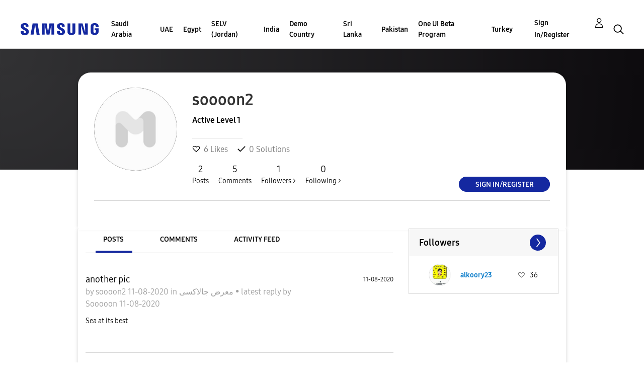

--- FILE ---
content_type: text/html; charset=UTF-8
request_url: https://r2.community.samsung.com/t5/user/viewprofilepage/user-id/17499063
body_size: 1928
content:
<!DOCTYPE html>
<html lang="en">
<head>
    <meta charset="utf-8">
    <meta name="viewport" content="width=device-width, initial-scale=1">
    <title></title>
    <style>
        body {
            font-family: "Arial";
        }
    </style>
    <script type="text/javascript">
    window.awsWafCookieDomainList = ['vggiy29687.lithium.com','r2.community.samsung.com'];
    window.gokuProps = {
"key":"AQIDAHjcYu/GjX+QlghicBgQ/7bFaQZ+m5FKCMDnO+vTbNg96AHf0QDR8N4FZ0BkUn8kcucXAAAAfjB8BgkqhkiG9w0BBwagbzBtAgEAMGgGCSqGSIb3DQEHATAeBglghkgBZQMEAS4wEQQMuq52ahLIzXS391ltAgEQgDujRkBXrrIUjgs1lAsFcu/9kgpI/IuavohSG7yE1BYsDzpFl4iqc4edkSwfTozI/iGO7lnWq3QC9N4X1w==",
          "iv":"D549aAFVOQAAAJAC",
          "context":"bnsCcXYqOb8HrfqaHeHhEEYH2dylLMhlojFw1wgIpsMS4kUor6j51SM4cVCt9BiiykhyYe7oNoz5q/QMTSITj/jrNkPbwLssBBUPavvjBPhWp1CLL09r6Ic+L9iL/sXUhCAZ3qHuVLpmbcAp6wE5qU+oji96i/[base64]"
};
    </script>
    <script src="https://bc0439715fa6.967eb88d.us-east-2.token.awswaf.com/bc0439715fa6/e566d069acb5/9c5f3411fe12/challenge.js"></script>
</head>
<body>
    <div id="challenge-container"></div>
    <script type="text/javascript">
        AwsWafIntegration.saveReferrer();
        AwsWafIntegration.checkForceRefresh().then((forceRefresh) => {
            if (forceRefresh) {
                AwsWafIntegration.forceRefreshToken().then(() => {
                    window.location.reload(true);
                });
            } else {
                AwsWafIntegration.getToken().then(() => {
                    window.location.reload(true);
                });
            }
        });
    </script>
    <noscript>
        <h1>JavaScript is disabled</h1>
        In order to continue, we need to verify that you're not a robot.
        This requires JavaScript. Enable JavaScript and then reload the page.
    </noscript>
</body>
</html>